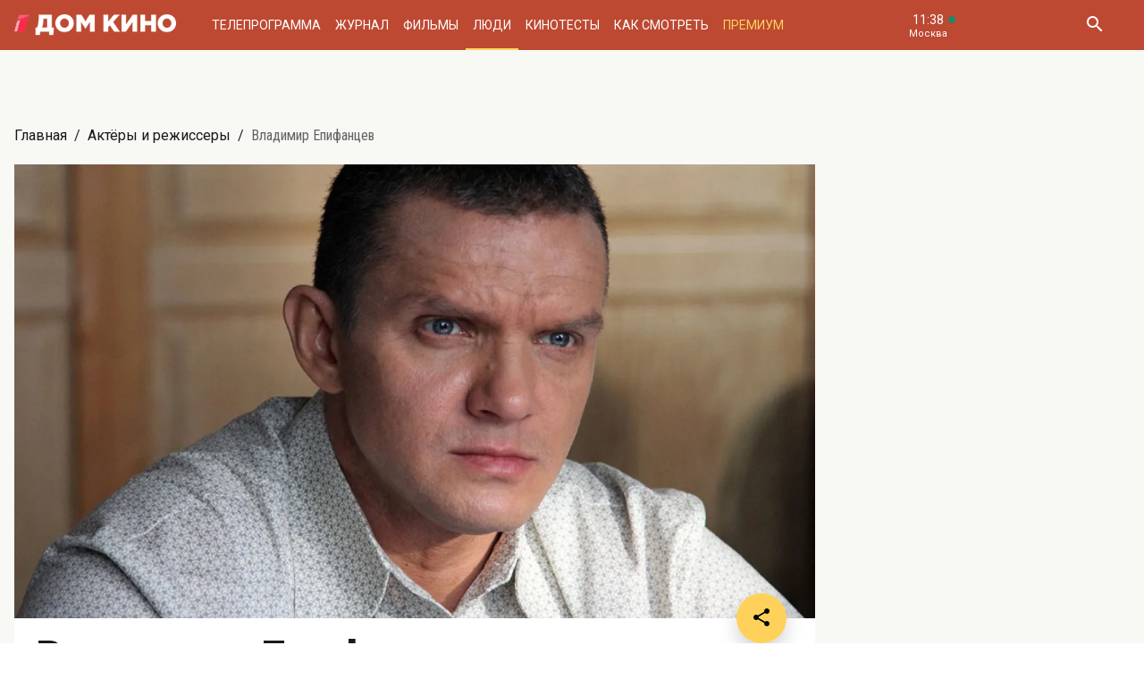

--- FILE ---
content_type: text/html; charset=UTF-8
request_url: https://www.domkino.tv/persons/3151
body_size: 12166
content:
<!doctype html><html lang="ru"><head><meta http-equiv="X-UA-Compatible" content="IE=Edge"><meta charset="utf-8"><meta name="viewport" content="width=device-width, initial-scale=1.0, maximum-scale=5.0, user-scalable=1"><meta name="keywords" content="Телеканал Дом кино"><meta name="description" content="Владимир Епифанцев. Биография, фото, фильмы, роли. Всё о российских и советских актёрах на телеканале Дом кино"><meta property="og:url" content="https://www.domkino.tv/persons/3151"><meta property="og:description" content="Владимир Епифанцев. Биография, фото, фильмы, роли. Всё о российских и советских актёрах на телеканале Дом кино"><meta property="og:type" content="website"><meta property="og:title" content="Владимир Епифанцев: биография, роли и фильмы на канале Дом кино"><meta property="og:image" content="https://img51994.domkino.tv/img/2017-04-24/fmt_114_24_6db37ea753cc172b3cefe716f72dc538.jpg"><meta property="yandex_recommendations_title" content="Владимир Епифанцев: биография, роли и фильмы на канале Дом кино"/><meta property="yandex_recommendations_category" content="Кино"/><meta property="yandex_recommendations_category" content="Актёры"/><meta property="yandex_recommendations_category" content="Фильмы"/><meta property="yandex_recommendations_category" content="Сериалы"/><meta property="yandex_recommendations_category" content="ТВ"/><meta property="yandex_recommendations_category" content="Телевидение"/><meta property="yandex_recommendations_tag" content="cinema"/><meta property="yandex_recommendations_tag" content="movies"/><meta property="yandex_recommendations_tag" content="actors"/><meta property="yandex_recommendations_tag" content="tv"/><meta property="yandex_recommendations_tag" content="domkino"/><meta property="yandex_recommendations_image" content="https://img51994.domkino.tv/img/2017-04-24/fmt_114_24_6db37ea753cc172b3cefe716f72dc538.jpg"/><title>Владимир Епифанцев: биография, роли и фильмы на канале Дом кино</title><link rel="preconnect" href="//mc.yandex.ru"><link rel="preconnect" href="//ads.adfox.ru"><link rel="canonical" href="https://www.domkino.tv/persons/3151" /><link rel="icon" type="image/png" href="/images/icons/favicon-96x96.png" sizes="96x96" /><link rel="icon" type="image/svg+xml" href="/images/icons/favicon.svg" /><link rel="shortcut icon" href="/images/icons/favicon.ico" /><link rel="apple-touch-icon" sizes="180x180" href="/images/icons/apple-touch-icon.png" /><link rel="manifest" href="/images/icons/site.webmanifest" /><link rel="stylesheet" href="/css/css.min.css?1766151753208"><link rel="stylesheet" href="/fonts/material-design-iconic-font/css/material-design-iconic-font.min.css"><link title="RSS" type="application/rss+xml" rel="alternate" href="https://www.domkino.tv/zen.rss"><!-- Yandex.RTB --><script>window.yaContextCb=window.yaContextCb||[]</script><script src="https://yandex.ru/ads/system/context.js" async></script><script data-schema="Organization" type="application/ld+json">
    {
      "@context":"http://schema.org",
      "@type":"Organization",
      "name":"Телеканал Дом кино",
      "url":"https://www.domkino.tv",
      "logo":"https://www.domkino.tv/images/logo.png",
      "sameAs":["https://vk.com/tvdomkino","https://ok.ru/group/54165121073272"],
      "contactPoint": [{
        "@type": "ContactPoint",
        "telephone": "+7-495-617-55-80",
        "contactType": "customer support",
        "availableLanguage": ["Russian", "English"]
      },{
        "@type": "ContactPoint",
        "telephone": "+7-495-617-55-78",
        "contactType": "sales",
        "availableLanguage": ["Russian", "English"]
      },{
        "@type": "ContactPoint",
        "telephone": "+7-495-617-51-75",
        "contactType": "PR",
        "availableLanguage": ["Russian", "English"]
      }]
    }
    </script><script data-schema="WebPage" type="application/ld+json">
      {
        "@context":"http://schema.org",
        "@type":"WebSite",
        "@id":"#website",
        "url":"https://www.domkino.tv",
        "name":"Телеканал Дом кино",
        "potentialAction": {
          "@type":"SearchAction",
          "target":"https://www.domkino.tv?q={search_term_string}",
          "query-input":"required name=search_term_string"
        }
    }
    </script><script async src="https://yastatic.net/pcode/adfox/header-bidding.js"></script><script>
        var adfoxBiddersMap = {
            "myTarget": "1609420"
        };
        var adUnits = [
            {
                "code": "adfox_161795997563871796",
                "bids": [
                    {
                        "bidder": "myTarget",
                        "params": {
                            "placementId": "898170"
                        }
                    }
                ]
            }
        ];
        var userTimeout = 1000;
        window.YaHeaderBiddingSettings = {
            biddersMap: adfoxBiddersMap,
            adUnits: adUnits,
            timeout: userTimeout
        };
    </script><script src="https://yastatic.net/pcode/adfox/loader.js" crossorigin="anonymous"></script><script type="application/ld+json">
    {"@context":"http:\/\/schema.org","@type":"BreadcrumbList","itemListElement":[{"@type":"ListItem","position":1,"item":{"@id":"https:\/\/www.domkino.tv\/","name":"\u0413\u043b\u0430\u0432\u043d\u0430\u044f"}},{"@type":"ListItem","position":2,"item":{"@id":"https:\/\/www.domkino.tv\/persons","name":"\u0410\u043a\u0442\u0451\u0440\u044b \u0438 \u0440\u0435\u0436\u0438\u0441\u0441\u0435\u0440\u044b"}},{"@type":"ListItem","position":3,"item":{"@id":"https:\/\/www.domkino.tv\/persons\/3151","name":"\u0412\u043b\u0430\u0434\u0438\u043c\u0438\u0440 \u0415\u043f\u0438\u0444\u0430\u043d\u0446\u0435\u0432"}}]}
</script><script type="application/ld+json">
    {"@context":"http:\/\/schema.org","@type":"ImageObject","author":"domkino.tv","contentUrl":"https:\/\/img51994.domkino.tv\/img\/2017-04-24\/fmt_117_24_6db37ea753cc172b3cefe716f72dc538.jpg","datePublished":"2023-07-06T11:48:08+0300","description":"\u0412\u043b\u0430\u0434\u0438\u043c\u0438\u0440 \u0415\u043f\u0438\u0444\u0430\u043d\u0446\u0435\u0432"}
</script><meta name="verify-v1" content="3/D3PKmaSVVa+QwQnKIygDyPY0z+163pgfKntfNXs+g="><meta name="yandex-verification" content="315b3a5427e7413d" /><meta property="fb:app_id" content="343881579336048"><meta name="apple-itunes-app" content="app-id=1057282624"></head><body class="domkino domkino_desktop" data-user='{"id":0,"name":"","email":"","subscription_email":"","subscription_email_daily":"","subscription_email_weekly":"","subscription_push":"","picture":""}'><div class="domkino__page      domkino__page_secondary domkino__page_person-detail  domkino__page-Person-Get-3151"><div class="header-wrapper"><div class="domkino__header header  header_desktop"><div class="header__part"><h1 class="header__logo" itemtype="http://schema.org/Organization"><a title="Дом кино" href="/"><img itemtype="logo" src="/images/logo240x32.png" alt="Официальный сайт телеканала Дом кино" title="Официальный сайт телеканала Дом кино"></a></h1><ul class="header__menu menu menu_header"><li itemscope="itemscope" itemtype="http://www.schema.org/SiteNavigationElement" class="menu__item "><a title="Телепрограмма" itemprop="url" href="/schedule">Телепрограмма</a></li><li itemscope="itemscope" itemtype="http://www.schema.org/SiteNavigationElement" class="menu__item "><a title="Журнал" itemprop="url" href="/news">Журнал</a></li><li itemscope="itemscope" itemtype="http://www.schema.org/SiteNavigationElement" class="menu__item "><a title="Фильмы" itemprop="url" href="/announce">Фильмы</a></li><li itemscope="itemscope" itemtype="http://www.schema.org/SiteNavigationElement" class="menu__item  menu__item_active"><a title="Люди" itemprop="url" href="/persons">Люди</a></li><li itemscope="itemscope" itemtype="http://www.schema.org/SiteNavigationElement" class="menu__item "><a title="Кинотесты" itemprop="url" href="/news/tests">Кинотесты</a></li><li itemscope="itemscope" itemtype="http://www.schema.org/SiteNavigationElement" class="menu__item "><a title="Как&nbsp;смотреть телеканал Дом Кино" itemprop="url" href="/about">Как смотреть</a></li><li itemscope="itemscope" itemtype="http://www.schema.org/SiteNavigationElement" class="menu__item menu__item_dkp"><a title="Дом кино Премиум" itemprop="url" href="https://www.domkino-premium.tv/"  target="_blank" rel="noopener">Премиум</a></li></ul></div><button title="Часовой пояс" class="modal-btn header__time" data-modal="modal_tz"><span class="header__time-num">11:38</span><span class="header__time-name">
                                    Москва
                            </span></button><div class="header__controls"><button title="Поиск" class="header__button header__button_search"><i class="zmdi zmdi-search"></i></button><form class="header__search search" action="/search" method="get"><button title="Искать" type="submit" class="search__button search__button_go"><i class="zmdi zmdi-search"></i></button><input class="search__field" type="text" name="q" placeholder="Поиск..." /><button title="Закрыть строку поиска" class="search__button search__button_close"><i class="zmdi zmdi-close"></i></button></form></div></div></div><div class="adf adf_stdSpace adf_desktop adf_1120"><!--AdFox START--><!--1tv.com--><!--Площадка: domkino.tv / Все страницы сайта / New 1120x200 TOP--><!--Категория: <не задана>--><!--Тип баннера: 1120x200--><div id="adfox_17617519885661494"></div><script>
    window.yaContextCb.push(() => {
        Ya.adfoxCode.create({
            ownerId: 256787,
            containerId: 'adfox_17617519885661494',
            params: {
                p1: 'czcjv',
                p2: 'imzu'
            }
        })
    })
</script></div><div class="domkino__decore"><div class="domkino__content domkino__content_desktop domkino__content_person-detail person-detail announce-detail_desktop page_desktop"><div class="page__row"><div class="page__column"><div class="page__head"><div class="page__breadcrumbs"><ol class="breadcrumbs"><li class="breadcrumbs__item"><a title="Главная" class="breadcrumbs__item-link" href="/">Главная</a></li><li class="breadcrumbs__item"><a title="Актёры и режиссеры" class="breadcrumbs__item-link" href="/persons">Актёры и режиссеры</a></li><li class="breadcrumbs__item"><h1 class="breadcrumbs__item-title">Владимир Епифанцев</h1></li></ol></div></div></div></div><div class="page__row page__row_person-detail"><div class="page__column page__column_person-detail"><div class="detail-content" itemscope itemtype="http://schema.org/Person"><div class="person-detail__slide swiper-slide"><div class=""><img itemprop="image" src="https://img51994.domkino.tv/img/2017-04-24/fmt_114_24_6db37ea753cc172b3cefe716f72dc538.jpg" alt="Владимир Епифанцев" title="Владимир Епифанцев" /></div></div><div class="detail-content__row"><div class="share"><button title="Поделиться в:" class="share__button button button_rounded button_floating button_color-1"><i class="zmdi zmdi-share"></i></button><ul class="share__menu share__menu_top-left"><li class="share__menu-item share__menu-item_tg"><a title="Подлеиться в Телеграм" class="social-share" href="#" data-type="telegram" data-url="https://www.domkino.tv/persons/3151"><img src="/images/icons/tg_black.png" alt=""><span>Телеграм</span></a></li><li class="share__menu-item"><a title="Поделиться во Вконтакте" class="social-share" href="https://www.domkino.tv/persons/3151" data-type="vk" data-url="https://www.domkino.tv/persons/3151"><i class="zmdi zmdi-vk"></i><span>Вконтакте</span></a></li><li class="share__menu-item"><a title="Поделиться в Одноклассниках" class="social-share" href="https://www.domkino.tv/persons/3151" data-type="ok" data-url="https://www.domkino.tv/persons/3151"><img src="/images/icons/ok_new_2023_softblack.svg" alt="" /><span>Одноклассники</span></a></li></ul></div><div class="detail-content__column detail-content__column_fullwidth"><span class="detail-content__title"><h2 itemprop="name">Владимир Епифанцев</h2></span><span class="detail-content__pad"><span>Актёр</span><span><p itemprop="birthPlace">Место рождения: г. Москва</p><p> – 08.09.1971</p></span><div class="domkino__date-birth-hidden" itemprop="birthDate">1971-09-08</div><div class="domkino__date-death-hidden" itemprop="deathDate">-0001-11-30</div></span><br><br><div class="detail-content__text" itemprop="description"><p>ОБРАЗОВАНИЕ: Высшее театральное училище имени <nobr>Б. В. Щукина</nobr> (1994), Российский институт театрального искусства&nbsp;&mdash; ГИТИС, режиссёрский факульт.<br />
ТЕАТРЫ: Государственный академический театр имени Евг. Вахтангова.<br />
ДЕБЮТ В&nbsp;КИНО: &laquo;Братишка&raquo;, &laquo;Зелёный Слоник&raquo; (1999).<br />
СЕМЬЯ: Отец&nbsp;&mdash; актёр Георгий Епифанцев.</p></div><br><h3 class="detail-content__subtitle detail-content__subtitle_films">Фильмы</h3><br><ul class="announces__items announces__items_inobject"><li class="announces__item"><div class="announce-card  announce-card_desktop " itemscope itemtype="http://schema.org/Movie"><div class="announce-card__image-folder"><div class="announce-card__image aspect-ratio-2x3"><a title="Всё или ничего" href="/announce/16429" class="aspect-ratio__content"><img itemprop="image" src="https://img51994.domkino.tv/img/2020-12-14/fmt_123_24_1.jpg" class="card__image pure-img aspect-ratio__content" alt="Всё или ничего" title="Всё или ничего"></a></div></div><div class="announce-card__description"><a title="Всё или ничего" href="/announce/16429" class="announce-card__title"><h3 itemprop="name">Всё или ничего</h3></a><span class="announce-card__pad"><span itemprop="copyrightYear">2018</span><span itemprop="typicalAgeRange">16+</span></span><span class="announce-card__text"><span itemprop="description">Начальники, трепещите! Офисный планктон — опасный зверь, если его разозлить! </span></span></div></div></li><li class="announces__item"><div class="announce-card  announce-card_desktop " itemscope itemtype="http://schema.org/Movie"><div class="announce-card__image-folder"><div class="announce-card__image aspect-ratio-2x3"><a title="Килиманджара" href="/announce/16269" class="aspect-ratio__content"><img itemprop="image" src="https://img51994.domkino.tv/img/2020-12-07/fmt_123_547_oblozhka.jpg?covers=1" class="card__image pure-img aspect-ratio__content" alt="Килиманджара" title="Килиманджара"></a></div></div><div class="announce-card__description"><a title="Килиманджара" href="/announce/16269" class="announce-card__title"><h3 itemprop="name">Килиманджара</h3></a><span class="announce-card__pad"><span itemprop="copyrightYear">2018</span><span itemprop="typicalAgeRange">16+</span></span><span class="announce-card__text"><span itemprop="description">Когда к тебе на свадьбу не приезжает жених, остается только одно – найти его!</span></span></div></div></li><li class="announces__item"><div class="announce-card  announce-card_desktop " itemscope itemtype="http://schema.org/Movie"><div class="announce-card__image-folder"><div class="announce-card__image aspect-ratio-2x3"><a title="Несокрушимый" href="/announce/16119" class="aspect-ratio__content"><img itemprop="image" src="https://img51994.domkino.tv/img/2022-05-02/fmt_123_47_1651745631_oblozhka.jpg?covers=1" class="card__image pure-img aspect-ratio__content" alt="«Несокрушимый»" title="«Несокрушимый»"></a></div></div><div class="announce-card__description"><a title="Несокрушимый" href="/announce/16119" class="announce-card__title"><h3 itemprop="name">Несокрушимый</h3></a><span class="announce-card__pad"><span itemprop="copyrightYear">2018</span><span itemprop="typicalAgeRange">16+</span></span><span class="announce-card__text"><span itemprop="description">История реального подвига экипажа советского танка КВ-1, принявшего неравный бой 13 июля 1942 года.</span></span></div></div></li><li class="announces__item"><div class="announce-card  announce-card_desktop " itemscope itemtype="http://schema.org/Movie"><div class="announce-card__image-folder"><div class="announce-card__image aspect-ratio-2x3"><a title="Детки напрокат" href="/announce/15789" class="aspect-ratio__content"><img itemprop="image" src="https://img51994.domkino.tv/img/2022-02-28/fmt_123_47_1646295196_oblozhka.jpg?covers=1" class="card__image pure-img aspect-ratio__content" alt="Детки напрокат" title="Детки напрокат"></a></div></div><div class="announce-card__description"><a title="Детки напрокат" href="/announce/15789" class="announce-card__title"><h3 itemprop="name">Детки напрокат</h3></a><span class="announce-card__pad"><span itemprop="copyrightYear">2017</span><span itemprop="typicalAgeRange">16+</span></span><span class="announce-card__text"><span itemprop="description">Как избежать проблем в воспитании ребенка? Может быть, отдать неуправляемое чадо... другим родителям?</span></span></div></div></li><li class="announces__item"><div class="announce-card  announce-card_desktop " itemscope itemtype="http://schema.org/Movie"><div class="announce-card__image-folder"><div class="announce-card__image aspect-ratio-2x3"><a title="Всё о мужчинах" href="/announce/15383" class="aspect-ratio__content"><img itemprop="image" src="https://img51994.domkino.tv/img/2018-03-19/fmt_123_47_e0d5447d7518f114f843bae9b2a4dd96.jpg?covers=1" class="card__image pure-img aspect-ratio__content" alt="Всё о мужчинах" title="Всё о мужчинах"></a></div></div><div class="announce-card__description"><a title="Всё о мужчинах" href="/announce/15383" class="announce-card__title"><h3 itemprop="name">Всё о мужчинах</h3></a><span class="announce-card__pad"><span itemprop="copyrightYear">2016</span><span itemprop="typicalAgeRange">16+</span></span><span class="announce-card__text"><span itemprop="description">Московские таксисты знают о жизни всё и даже больше! Приходите за советом!</span></span></div></div></li><li class="announces__item"><div class="announce-card  announce-card_desktop " itemscope itemtype="http://schema.org/Movie"><div class="announce-card__image-folder"><div class="announce-card__image aspect-ratio-2x3"><a title="Викинг" href="/announce/15732" class="aspect-ratio__content"><img itemprop="image" src="https://img51994.domkino.tv/img/2022-08-01/fmt_123_47_oblozhka-2.jpg?covers=1" class="card__image pure-img aspect-ratio__content" alt="Викинг" title="Викинг"></a></div></div><div class="announce-card__description"><a title="Викинг" href="/announce/15732" class="announce-card__title"><h3 itemprop="name">Викинг</h3></a><span class="announce-card__pad"><span itemprop="copyrightYear">2016</span><span itemprop="typicalAgeRange">16+</span></span><span class="announce-card__text"><span itemprop="description">Историческая сага, в основе которой события «Повести временных лет». </span></span></div></div></li><li class="announces__item"><div class="announce-card  announce-card_desktop " itemscope itemtype="http://schema.org/Movie"><div class="announce-card__image-folder"><div class="announce-card__image aspect-ratio-2x3"><a title="Спарта" href="/announce/15993" class="aspect-ratio__content"><img itemprop="image" src="https://img51994.domkino.tv/img/2022-01-10/fmt_123_47_1641884249_oblozhka.jpg?covers=1" class="card__image pure-img aspect-ratio__content" alt="Спарта" title="Спарта"></a></div></div><div class="announce-card__description"><a title="Спарта" href="/announce/15993" class="announce-card__title"><h3 itemprop="name">Спарта</h3></a><span class="announce-card__pad"><span itemprop="copyrightYear">2016</span><span itemprop="typicalAgeRange">16+</span></span><span class="announce-card__text"><span itemprop="description">Это «Спарта» — новый вид единоборств, когда на ринг выходят целыми командами…</span></span></div></div></li><li class="announces__item"><div class="announce-card  announce-card_desktop " itemscope itemtype="http://schema.org/Movie"><div class="announce-card__image-folder"><div class="announce-card__image aspect-ratio-2x3"><a title="Эластико" href="/announce/15332" class="aspect-ratio__content"><img itemprop="image" src="https://img51994.domkino.tv/img/2019-12-02/fmt_123_24_15.jpg" class="card__image pure-img aspect-ratio__content" alt="Эластико" title="Эластико"></a></div></div><div class="announce-card__description"><a title="Эластико" href="/announce/15332" class="announce-card__title"><h3 itemprop="name">Эластико</h3></a><span class="announce-card__pad"><span itemprop="copyrightYear">2016</span><span itemprop="typicalAgeRange">12+</span></span><span class="announce-card__text"><span itemprop="description">История жизни, карьеры и любви легенды дворового футбола Матвея.</span></span></div></div></li><li class="announces__item"><div class="announce-card  announce-card_desktop " itemscope itemtype="http://schema.org/Movie"><div class="announce-card__image-folder"><div class="announce-card__image aspect-ratio-2x3"><a title="Ищейка" href="/announce/14328" class="aspect-ratio__content"><img itemprop="image" src="https://img51994.domkino.tv/img/2015-06-08/fmt_123_24_606433.jpg" class="card__image pure-img aspect-ratio__content" alt="Ищейка" title="Ищейка"></a></div></div><div class="announce-card__description"><a title="Ищейка" href="/announce/14328" class="announce-card__title"><h3 itemprop="name">Ищейка</h3></a><span class="announce-card__pad"><span itemprop="copyrightYear">2015</span><span itemprop="typicalAgeRange">6+</span></span><span class="announce-card__text"><span itemprop="description">Мария Шукшина в детективном сериале «Ищейка».</span></span></div></div></li><li class="announces__item"><div class="announce-card  announce-card_desktop " itemscope itemtype="http://schema.org/Movie"><div class="announce-card__image-folder"><div class="announce-card__image aspect-ratio-2x3"><a title="Вот это любовь!" href="/announce/14331" class="aspect-ratio__content"><img itemprop="image" src="https://img51994.domkino.tv/img/2018-03-19/fmt_123_47_b01894521b0b2d88da18a1aa98494c0e.jpg?covers=1" class="card__image pure-img aspect-ratio__content" alt="Вот это любовь!" title="Вот это любовь!"></a></div></div><div class="announce-card__description"><a title="Вот это любовь!" href="/announce/14331" class="announce-card__title"><h3 itemprop="name">Вот это любовь!</h3></a><span class="announce-card__pad"><span itemprop="copyrightYear">2013</span><span itemprop="typicalAgeRange">16+</span></span><span class="announce-card__text"><span itemprop="description">Незабываемые приключения двух молодых москвичек в Минске!</span></span></div></div></li><li class="announces__item"><div class="announce-card  announce-card_desktop " itemscope itemtype="http://schema.org/Movie"><div class="announce-card__image-folder"><div class="announce-card__image aspect-ratio-2x3"><a title="Кремень" href="/announce/11279" class="aspect-ratio__content"><img itemprop="image" src="https://img51994.domkino.tv/img/2012-04-16/fmt_123_24_34110.jpg" class="card__image pure-img aspect-ratio__content" alt="Кремень" title="Кремень"></a></div></div><div class="announce-card__description"><a title="Кремень" href="/announce/11279" class="announce-card__title"><h3 itemprop="name">Кремень</h3></a><span class="announce-card__pad"><span itemprop="copyrightYear">2012</span><span itemprop="typicalAgeRange">16+</span></span><span class="announce-card__text"><span itemprop="description">Криминальная драма о последнем рыцаре провинции, объявленном вне закона.</span></span></div></div></li><li class="announces__item"><div class="announce-card  announce-card_desktop " itemscope itemtype="http://schema.org/Movie"><div class="announce-card__image-folder"><div class="announce-card__image aspect-ratio-2x3"><a title="Любовь на два полюса" href="/announce/11538" class="aspect-ratio__content"><img itemprop="image" src="https://img51994.domkino.tv/img/2012-06-18/fmt_123_24_1329049368lyubov-na-dva-polyusa-2.png" class="card__image pure-img aspect-ratio__content" alt="Любовь на два полюса" title="Любовь на два полюса"></a></div></div><div class="announce-card__description"><a title="Любовь на два полюса" href="/announce/11538" class="announce-card__title"><h3 itemprop="name">Любовь на два полюса</h3></a><span class="announce-card__pad"><span itemprop="copyrightYear">2011</span><span itemprop="typicalAgeRange">6+</span></span><span class="announce-card__text"><span itemprop="description">Владимир Епифанцев в мелодраме «Любовь на два полюса».</span></span></div></div></li><li class="announces__item"><div class="announce-card  announce-card_desktop " itemscope itemtype="http://schema.org/Movie"><div class="announce-card__image-folder"><div class="announce-card__image aspect-ratio-2x3"><a title="Generation П" href="/announce/11036" class="aspect-ratio__content"><img itemprop="image" src="https://img51994.domkino.tv/img/2012-02-06/fmt_123_24_kinopoisk.ru-generation-p-1526413.jpg" class="card__image pure-img aspect-ratio__content" alt="Generation п" title="Generation п"></a></div></div><div class="announce-card__description"><a title="Generation П" href="/announce/11036" class="announce-card__title"><h3 itemprop="name">Generation П</h3></a><span class="announce-card__pad"><span itemprop="copyrightYear">2011</span><span itemprop="typicalAgeRange">18+</span></span><span class="announce-card__text"><span itemprop="description">Экранизация одного из самых знаковых романов 1990-х.</span></span></div></div></li><li class="announces__item"><div class="announce-card  announce-card_desktop " itemscope itemtype="http://schema.org/Movie"><div class="announce-card__image-folder"><div class="announce-card__image aspect-ratio-2x3"><a title="Побег-2" href="/announce/11388" class="aspect-ratio__content"><img itemprop="image" src="https://img51994.domkino.tv/img/2012-05-07/fmt_123_24_1-pobeg-novyjsezon-bigframe720.jpg" class="card__image pure-img aspect-ratio__content" alt="Побег 2" title="Побег 2"></a></div></div><div class="announce-card__description"><a title="Побег-2" href="/announce/11388" class="announce-card__title"><h3 itemprop="name">Побег-2</h3></a><span class="announce-card__pad"><span itemprop="copyrightYear">2011</span><span itemprop="typicalAgeRange">16+</span></span><span class="announce-card__text"><span itemprop="description">Второй сезон приключенческого детективного сериала «Побег».</span></span></div></div></li><li class="announces__item"><div class="announce-card  announce-card_desktop " itemscope itemtype="http://schema.org/Movie"><div class="announce-card__image-folder"><div class="announce-card__image aspect-ratio-2x3"><a title="Дом" href="/announce/11202" class="aspect-ratio__content"><img itemprop="image" src="https://img51994.domkino.tv/img/2012-03-19/fmt_123_24_kinopoisk.ru-1430342.jpg" class="card__image pure-img aspect-ratio__content" alt="Дом" title="Дом"></a></div></div><div class="announce-card__description"><a title="Дом" href="/announce/11202" class="announce-card__title"><h3 itemprop="name">Дом</h3></a><span class="announce-card__pad"><span itemprop="copyrightYear">2011</span><span itemprop="typicalAgeRange">18+</span></span><span class="announce-card__text"><span itemprop="description">Сергей Гармаш в криминальной драме «Дом».</span></span></div></div></li><li class="announces__item"><div class="announce-card  announce-card_desktop " itemscope itemtype="http://schema.org/Movie"><div class="announce-card__image-folder"><div class="announce-card__image aspect-ratio-2x3"><a title="Ночь длиною в жизнь" href="/announce/9579" class="aspect-ratio__content"><img itemprop="image" src="https://img51994.domkino.tv/img/2011-04-25/fmt_123_24_155143.jpg" class="card__image pure-img aspect-ratio__content" alt="Ночь длиною в жизнь" title="Ночь длиною в жизнь"></a></div></div><div class="announce-card__description"><a title="Ночь длиною в жизнь" href="/announce/9579" class="announce-card__title"><h3 itemprop="name">Ночь длиною в жизнь</h3></a><span class="announce-card__pad"><span itemprop="copyrightYear">2010</span><span itemprop="typicalAgeRange">16+</span></span><span class="announce-card__text"><span itemprop="description"></span></span></div></div></li><li class="announces__item"><div class="announce-card  announce-card_desktop " itemscope itemtype="http://schema.org/Movie"><div class="announce-card__image-folder"><div class="announce-card__image aspect-ratio-2x3"><a title="Компенсация" href="/announce/10100" class="aspect-ratio__content"><img itemprop="image" src="https://img51994.domkino.tv/img/2011-08-01/fmt_123_24_kinopoisk.ru-kompensatsiya-1069327.jpg" class="card__image pure-img aspect-ratio__content" alt="Компенсация" title="Компенсация"></a></div></div><div class="announce-card__description"><a title="Компенсация" href="/announce/10100" class="announce-card__title"><h3 itemprop="name">Компенсация</h3></a><span class="announce-card__pad"><span itemprop="copyrightYear">2010</span><span itemprop="typicalAgeRange">6+</span></span><span class="announce-card__text"><span itemprop="description">Гоша Куценко в драме Веры Сторожевой &quot;Компенсация&quot;.</span></span></div></div></li><li class="announces__item"><div class="announce-card  announce-card_desktop " itemscope itemtype="http://schema.org/Movie"><div class="announce-card__image-folder"><div class="announce-card__image aspect-ratio-2x3"><a title="Новогодний детектив" href="/announce/8122" class="aspect-ratio__content"><img itemprop="image" src="https://img51994.domkino.tv/img/2010-12-27/fmt_123_129213.jpg" class="card__image pure-img aspect-ratio__content" alt="Новогодний детектив" title="Новогодний детектив"></a></div></div><div class="announce-card__description"><a title="Новогодний детектив" href="/announce/8122" class="announce-card__title"><h3 itemprop="name">Новогодний детектив</h3></a><span class="announce-card__pad"><span itemprop="copyrightYear">2010</span><span itemprop="typicalAgeRange">6+</span></span><span class="announce-card__text"><span itemprop="description">Сергей Маковецкий и Дарья Михайлова в комедии «Новогодний детектив».</span></span></div></div></li><li class="announces__item"><div class="announce-card  announce-card_desktop " itemscope itemtype="http://schema.org/Movie"><div class="announce-card__image-folder"><div class="announce-card__image aspect-ratio-2x3"><a title="Побег" href="/announce/7935" class="aspect-ratio__content"><img itemprop="image" src="https://img51994.domkino.tv/img/2010-09-13/fmt_123_pobeg.jpg" class="card__image pure-img aspect-ratio__content" alt="Побег" title="Побег"></a></div></div><div class="announce-card__description"><a title="Побег" href="/announce/7935" class="announce-card__title"><h3 itemprop="name">Побег</h3></a><span class="announce-card__pad"><span itemprop="genre">Криминальная драма</span><span itemprop="copyrightYear">2010</span><span itemprop="typicalAgeRange">16+</span></span><span class="announce-card__text"><span itemprop="description">Юрий Чурсин в многосерийной криминальной драме «Побег».</span></span></div></div></li><li class="announces__item"><div class="announce-card  announce-card_desktop " itemscope itemtype="http://schema.org/Movie"><div class="announce-card__image-folder"><div class="announce-card__image aspect-ratio-2x3"><a title="Самая лучшая бабушка" href="/announce/13518" class="aspect-ratio__content"><img itemprop="image" src="https://img51994.domkino.tv/img/2018-03-19/fmt_123_47_ecaa4b747a2e3e19d453d915222c9d4f.jpg?covers=1" class="card__image pure-img aspect-ratio__content" alt="Самая лучшая бабушка" title="Самая лучшая бабушка"></a></div></div><div class="announce-card__description"><a title="Самая лучшая бабушка" href="/announce/13518" class="announce-card__title"><h3 itemprop="name">Самая лучшая бабушка</h3></a><span class="announce-card__pad"><span itemprop="copyrightYear">2009</span><span itemprop="typicalAgeRange">12+</span></span><span class="announce-card__text"><span itemprop="description">Ирина Купченко, Ирина Муравьёва в комедии «Самая лучшая бабушка».</span></span></div></div></li><li class="announces__item"><div class="announce-card  announce-card_desktop " itemscope itemtype="http://schema.org/Movie"><div class="announce-card__image-folder"><div class="announce-card__image aspect-ratio-2x3"><a title="Непобедимый" href="/announce/7148" class="aspect-ratio__content"><img itemprop="image" src="https://img51994.domkino.tv/img/2009-11-02/fmt_123_nepobedimyj_1.jpg" class="card__image pure-img aspect-ratio__content" alt="Непобедимый" title="Непобедимый"></a></div></div><div class="announce-card__description"><a title="Непобедимый" href="/announce/7148" class="announce-card__title"><h3 itemprop="name">Непобедимый</h3></a><span class="announce-card__pad"><span itemprop="genre">Боевик</span><span itemprop="copyrightYear">2008</span><span itemprop="typicalAgeRange">18+</span></span><span class="announce-card__text"><span itemprop="description">Владимир Епифанцев в приключенческом боевике «Непобедимый».</span></span></div></div></li><li class="announces__item"><div class="announce-card  announce-card_desktop " itemscope itemtype="http://schema.org/Movie"><div class="announce-card__image-folder"><div class="announce-card__image aspect-ratio-2x3"><a title="В ожидании чуда" href="/announce/10683" class="aspect-ratio__content"><img itemprop="image" src="https://img51994.domkino.tv/img/2011-11-21/fmt_123_24_2-vozhidaniichuda-bigframe1119.jpg" class="card__image pure-img aspect-ratio__content" alt="В ожидании чуда" title="В ожидании чуда"></a></div></div><div class="announce-card__description"><a title="В ожидании чуда" href="/announce/10683" class="announce-card__title"><h3 itemprop="name">В ожидании чуда</h3></a><span class="announce-card__pad"><span itemprop="copyrightYear">2007</span><span itemprop="typicalAgeRange">6+</span></span><span class="announce-card__text"><span itemprop="description">Екатерина Копанова в лирической комедии «В ожидании чуда».</span></span></div></div></li><li class="announces__item"><div class="announce-card  announce-card_desktop " itemscope itemtype="http://schema.org/Movie"><div class="announce-card__image-folder"><div class="announce-card__image aspect-ratio-2x3"><a title="Живой" href="/announce/1325" class="aspect-ratio__content"><img itemprop="image" src="https://img51994.domkino.tv/img/2018-08-27/fmt_123_47_a3eb7009b585681f5e92_1230x1734c.jpg?covers=1" class="card__image pure-img aspect-ratio__content" alt="Живой" title="Живой"></a></div></div><div class="announce-card__description"><a title="Живой" href="/announce/1325" class="announce-card__title"><h3 itemprop="name">Живой</h3></a><span class="announce-card__pad"><span itemprop="genre">Трагикомедия</span><span itemprop="copyrightYear">2006</span><span itemprop="typicalAgeRange">18+</span></span><span class="announce-card__text"><span itemprop="description">Братья Чадовы в мистической драме Александра Велединского «Живой».</span></span></div></div></li><li class="announces__item"><div class="announce-card  announce-card_desktop " itemscope itemtype="http://schema.org/Movie"><div class="announce-card__image-folder"><div class="announce-card__image aspect-ratio-2x3"><a title="Я остаюсь" href="/announce/5221" class="aspect-ratio__content"><img itemprop="image" src="https://img51994.domkino.tv/img/2018-08-27/fmt_123_47_2ecfbfc716236036ed5d7d4189a9c249.jpg?covers=1" class="card__image pure-img aspect-ratio__content" alt="Я остаюсь" title="Я остаюсь"></a></div></div><div class="announce-card__description"><a title="Я остаюсь" href="/announce/5221" class="announce-card__title"><h3 itemprop="name">Я остаюсь</h3></a><span class="announce-card__pad"><span itemprop="genre">Трагикомедия</span><span itemprop="copyrightYear">2006</span><span itemprop="typicalAgeRange">16+</span></span><span class="announce-card__text"><span itemprop="description">Трагикомическая притча о жизни и смерти «Я остаюсь». Фильм, в котором сыграл свою последнюю роль Андрей Краско.</span></span></div></div></li><li class="announces__item"><div class="announce-card  announce-card_desktop " itemscope itemtype="http://schema.org/Movie"><div class="announce-card__image-folder"><div class="announce-card__image aspect-ratio-2x3"><a title="Александровский сад" href="/announce/3434" class="aspect-ratio__content"><img itemprop="image" src="https://img51994.domkino.tv/img/2007-04-09/fmt_123_aleksandrovskij_sad_new_4.png" class="card__image pure-img aspect-ratio__content" alt="Александровский сад" title="Александровский сад"></a></div></div><div class="announce-card__description"><a title="Александровский сад" href="/announce/3434" class="announce-card__title"><h3 itemprop="name">Александровский сад</h3></a><span class="announce-card__pad"><span itemprop="genre">Детектив</span><span itemprop="copyrightYear">2005</span><span itemprop="typicalAgeRange">16+</span></span><span class="announce-card__text"><span itemprop="description">Дмитрий Жулин, Ольга Погодина в ретро-детективе «Александровский сад».</span></span></div></div></li><li class="announces__item"><div class="announce-card  announce-card_desktop " itemscope itemtype="http://schema.org/Movie"><div class="announce-card__image-folder"><div class="announce-card__image aspect-ratio-2x3"><a title="Мама, не горюй — 2" href="/announce/5537" class="aspect-ratio__content"><img itemprop="image" src="https://img51994.domkino.tv/img/2018-03-19/fmt_123_47_59bca1247dced0fe78b2ebb2793fde41.jpg?covers=1" class="card__image pure-img aspect-ratio__content" alt="Мама, не горюй — 2" title="Мама, не горюй — 2"></a></div></div><div class="announce-card__description"><a title="Мама, не горюй — 2" href="/announce/5537" class="announce-card__title"><h3 itemprop="name">Мама, не горюй — 2</h3></a><span class="announce-card__pad"><span itemprop="genre">Комедия</span><span itemprop="copyrightYear">2005</span><span itemprop="typicalAgeRange">16+</span></span><span class="announce-card__text"><span itemprop="description">Криминальная комедия о выборах мэра в приморском городке.</span></span></div></div></li><li class="announces__item"><div class="announce-card  announce-card_desktop " itemscope itemtype="http://schema.org/Movie"><div class="announce-card__image-folder"><div class="announce-card__image aspect-ratio-2x3"><a title="Антикиллер 2" href="/announce/1589" class="aspect-ratio__content"><img itemprop="image" src="https://img51994.domkino.tv/img/2016-05-02/fmt_123_24_31025.jpg" class="card__image pure-img aspect-ratio__content" alt="Антикиллер 2" title="Антикиллер 2"></a></div></div><div class="announce-card__description"><a title="Антикиллер 2" href="/announce/1589" class="announce-card__title"><h3 itemprop="name">Антикиллер 2</h3></a><span class="announce-card__pad"><span itemprop="genre">Боевик</span><span itemprop="copyrightYear">2003</span><span itemprop="typicalAgeRange">16+</span></span><span class="announce-card__text"><span itemprop="description">Гоша Куценко в боевике Егора Кончаловского «Антикиллер 2».</span></span></div></div></li><li class="announces__item"><div class="announce-card  announce-card_desktop " itemscope itemtype="http://schema.org/Movie"><div class="announce-card__image-folder"><div class="announce-card__image aspect-ratio-2x3"><a title="Таёжный роман" href="/announce/3086" class="aspect-ratio__content"><img itemprop="image" src="https://img51994.domkino.tv/img/2018-03-19/fmt_123_47_710ac18e34c4a0704dfc2114f9bdf124.jpg?covers=1" class="card__image pure-img aspect-ratio__content" alt="Таёжный роман" title="Таёжный роман"></a></div></div><div class="announce-card__description"><a title="Таёжный роман" href="/announce/3086" class="announce-card__title"><h3 itemprop="name">Таёжный роман</h3></a><span class="announce-card__pad"><span itemprop="genre">Мелодрама</span><span itemprop="copyrightYear">2000</span><span itemprop="typicalAgeRange">16+</span></span><span class="announce-card__text"><span itemprop="description">Маленький военный гарнизон наблюдает за любовным треугольником одной из офицерских жён.</span></span></div></div></li><li class="announces__item"><div class="announce-card  announce-card_desktop " itemscope itemtype="http://schema.org/Movie"><div class="announce-card__image-folder"><div class="announce-card__image aspect-ratio-2x3"><a title="Граница. Таежный роман" href="/announce/5203" class="aspect-ratio__content"><img itemprop="image" src="https://img51994.domkino.tv/img/2008-02-11/fmt_123_24_scale_1200.jpg" class="card__image pure-img aspect-ratio__content" alt="Граница. Таежный роман" title="Граница. Таежный роман"></a></div></div><div class="announce-card__description"><a title="Граница. Таежный роман" href="/announce/5203" class="announce-card__title"><h3 itemprop="name">Граница. Таежный роман</h3></a><span class="announce-card__pad"><span itemprop="genre">Мелодрама</span><span itemprop="copyrightYear">2000</span><span itemprop="typicalAgeRange">16+</span></span><span class="announce-card__text"><span itemprop="description">Алексей Гуськов в многосерийной мелодраме «Граница. Таежный роман».</span></span></div></div></li></ul></div></div></div></div><div class="page__column page__column_brs page__column_brs_person"></div></div><div class="adf adf_stdSpace adf_desktop adf_1120"><!--AdFox START--><!--Площадка: domkino.tv / Все страницы сайта / New 1120x200 BOT--><!--Категория: <не задана>--><!--Тип баннера: 1120x200--><div id="adfox_169323450781226982"></div><script>
    window.yaContextCb.push(()=>{
        Ya.adfoxCode.create({
            ownerId: 256787,
            containerId: 'adfox_169323450781226982',
            params: {
                p1: 'czckp',
                p2: 'imzu'
            }
        })
    })
</script></div></div></div><div class="domkino__footer footer footer_desktop"><div class="footer__content"><div class="footer__row footer__row_1"><a title="Дом кино" href="/" class="footer__logo"></a><ul class="footer__socials socials socials_footer"><li><a title="Сообщество в Телеграм" target="_blank" rel="nofollow noopener" href="https://t.me/domkino" class="socials__item socials__item_tg"><img src="/images/icons/tg_white.png" alt=""></a></li><li><a title="Сообщество во Вконтакте" target="_blank" rel="nofollow noopener" href="https://vk.com/tvdomkino" class="socials__item socials__item_vk"><i class="zmdi zmdi-vk"></i></a></li><li><a title="Сообщество в Одноклассниках" target="_blank" rel="nofollow noopener" href="https://ok.ru/group/54165121073272" class="socials__item socials__item_ok"><img src="/images/icons/ok_new_2023_white.svg" alt=""></a></li></ul></div><div class="footer__row footer__row_2"><div class="footer__description"><p>Легендарный российский киноканал обладает уникальной библиотекой отечественных фильмов — более 3500 часов, и она постоянно пополняется.</p><p>В эфире телеканала — лучшее российское кино от «Золотого фонда» отечественного кинематографа до новейших фильмов и громких премьер последнего десятилетия.</p></div><div class="footer__menu"><ul class="footer__menu-part menu menu_footer menu_footer-desktop"><li itemscope="itemscope" itemtype="http://www.schema.org/SiteNavigationElement"><a title="Телепрограмма" itemprop="url" href="/schedule">Телепрограмма</a></li><li itemscope="itemscope" itemtype="http://www.schema.org/SiteNavigationElement"><a title="Журнал" itemprop="url" href="/news">Журнал</a></li><li itemscope="itemscope" itemtype="http://www.schema.org/SiteNavigationElement"><a title="Фильмы" itemprop="url" href="/announce">Фильмы</a></li><li itemscope="itemscope" itemtype="http://www.schema.org/SiteNavigationElement"><a title="Люди" itemprop="url" href="/persons">Люди</a></li><li itemscope="itemscope" itemtype="http://www.schema.org/SiteNavigationElement"><a title="Тесты" itemprop="url" href="/news/tests">Тесты</a></li></ul><ul class="footer__menu-part menu menu_footer menu_footer-desktop"><li itemscope="itemscope" itemtype="http://www.schema.org/SiteNavigationElement"><a title="О Канале" itemprop="url" href="/about">О Канале</a></li><li itemscope="itemscope" itemtype="http://www.schema.org/SiteNavigationElement"><a title="Обратная связь" itemprop="url" href="/feedback">Обратная связь</a></li><li itemscope="itemscope" itemtype="http://www.schema.org/SiteNavigationElement"><a title="Контакты" itemprop="url" href="/contacts">Контакты</a></li></ul><ul class="footer__menu-part menu menu_footer menu_footer-desktop"><li><a title="Сообщество в Телеграм" target="_blank" rel="nofollow noopener" href="https://t.me/domkino">Телеграм</a></li><li><a title="Сообщество во Вконтакте" target="_blank" rel="nofollow noopener" href="https://vk.com/tvdomkino">Вконтакте</a></li><li><a title="Сообщество в Одноклассниках" target="_blank" rel="nofollow noopener" href="https://ok.ru/group/54165121073272">Одноклассники</a></li></ul></div><div class="footer__widget"><div class="footer__widget-menu"><a title="Виджет Вконтакте" href="#" data-widget="vk" class="footer__widget-menu-item footer__widget-menu-item_active"><i class="zmdi zmdi-vk"></i></a><a title="Виджет Одноклассников" href="#" data-widget="ok" class="footer__widget-menu-item"><img width="14px" src="/images/icons/ok_new_2023_yellow.svg" alt=""></a></div><div class="footer__widget-tabs"><noindex><div data-widget="vk" class="footer__widget-tabs-item footer__widget-tabs-item_vk footer__widget-tabs-item_active"><!-- VK Widget --><div id="vk_groups"></div><script type="text/javascript" src="//vk.com/js/api/openapi.js?129"></script><div id="vk_placeholder"></div></div></noindex><noindex><div data-widget="ok" class="footer__widget-tabs-item footer__widget-tabs-item_ok"><div id="ok_group_widget"></div><div id="ok_placeholder"></div></div></noindex></div></div></div></div><div class="footer__copy">
        © 2000—2026. Редакция телеканала «Дом кино».         <br><br>
        Все права на любые материалы, опубликованные на сайте, защищены. Любое использование материалов возможно только с согласия Редакции телеканала.
    </div></div><div class="modal modal_person modal_desktop"><div class="modal__wrapper"><button title="Закрыть" class="modal__close"><i class="zmdi zmdi-close"></i></button><div class="ajax-folder"></div></div></div><div class="modal modal_tz"><div class="modal__wrapper"><button title="Закрыть" class="modal__close"><i class="zmdi zmdi-close"></i></button><div class="modal__title modal__title_tz">11:38</div><div class="modal__timezone account ajax-folder"></div></div></div><div class="modal modal_alert"><div class="modal__wrapper"><button title="Закрыть" class="modal__close"><i class="zmdi zmdi-close"></i></button><div class="modal__title">Сообщение</div><div class="modal__content"></div></div></div><div class="modal modal_adchecker"><div class="modal__wrapper"><button title="Закрыть" class="modal__close"><i class="zmdi zmdi-close"></i></button><div class="modal__title">Не загружается тест?</div><div class="modal__content">
            Для корректной работы страницы отключите, пожалуйста, AdBlock.
        </div></div></div></div><script src="https://cdn.polyfill.io/v2/polyfill.min.js"></script><script src="https://ajax.googleapis.com/ajax/libs/jquery/3.3.1/jquery.min.js"></script><script src="/js/app.min.js?1766151753208" type="text/javascript" language="javascript"></script><!--LiveInternet counter--><script type="text/javascript">
  document.write("<a href='//www.liveinternet.ru/click;domkino' "+
    "target=_blank rel=\"nofollow noopener\" style='position: absolute; bottom: 0'><img src='//counter.yadro.ru/hit;domkino?t45.1;r"+
    escape(document.referrer)+((typeof(screen)=="undefined")?"":
      ";s"+screen.width+"*"+screen.height+"*"+(screen.colorDepth?
      screen.colorDepth:screen.pixelDepth))+";u"+escape(document.URL)+
    ";h"+escape(document.title.substring(0,150))+";"+Math.random()+
    "' alt='' title='LiveInternet' "+
    "border='0' width='1' height='1' rel='noopener noreferrer'><\/a>")
</script><!--/LiveInternet--><!-- Rating@Mail.ru counter --><script type="text/javascript">
      var _tmr = window._tmr || (window._tmr = []);
      _tmr.push({id: "2813452", type: "pageView", start: (new Date()).getTime()});
      (function (d, w, id) {
        if (d.getElementById(id)) return;
        var ts = d.createElement("script"); ts.type = "text/javascript"; ts.async = true; ts.id = id;
        ts.src = (d.location.protocol == "https:" ? "https:" : "http:") + "//top-fwz1.mail.ru/js/code.js";
        var f = function () {var s = d.getElementsByTagName("script")[0]; s.parentNode.insertBefore(ts, s);};
        if (w.opera == "[object Opera]") { d.addEventListener("DOMContentLoaded", f, false); } else { f(); }
      })(document, window, "topmailru-code");
    </script><noscript><div style="position:absolute;left:-10000px;"><img src="//top-fwz1.mail.ru/counter?id=2813452;js=na" style="border:0;" height="1" width="1" alt="Рейтинг@Mail.ru" /></div></noscript><!-- //Rating@Mail.ru counter --><!-- Yandex.Metrika counter --><script type="text/javascript" >
      (function (d, w, c) {
        (w[c] = w[c] || []).push(function() {
          try {
            w.yaCounter51317053 = new Ya.Metrika2({
              id:51317053,
              clickmap:true,
              trackLinks:true,
              accurateTrackBounce:true,
              webvisor:true
            });
          } catch(e) { }
        });

        var n = d.getElementsByTagName("script")[0],
          s = d.createElement("script"),
          f = function () { n.parentNode.insertBefore(s, n); };
        s.type = "text/javascript";
        s.async = true;
        s.src = "https://mc.yandex.ru/metrika/tag.js";

        if (w.opera == "[object Opera]") {
          d.addEventListener("DOMContentLoaded", f, false);
        } else { f(); }
      })(document, window, "yandex_metrika_callbacks2");
    </script><noscript><div><img src="https://mc.yandex.ru/watch/51317053" style="position:absolute; left:-9999px;" alt="" /></div></noscript><!-- /Yandex.Metrika counter --><div id="bottomAd" style="font-size: 2px; position: absolute; bottom: 0;">&nbsp;</div></body></html>